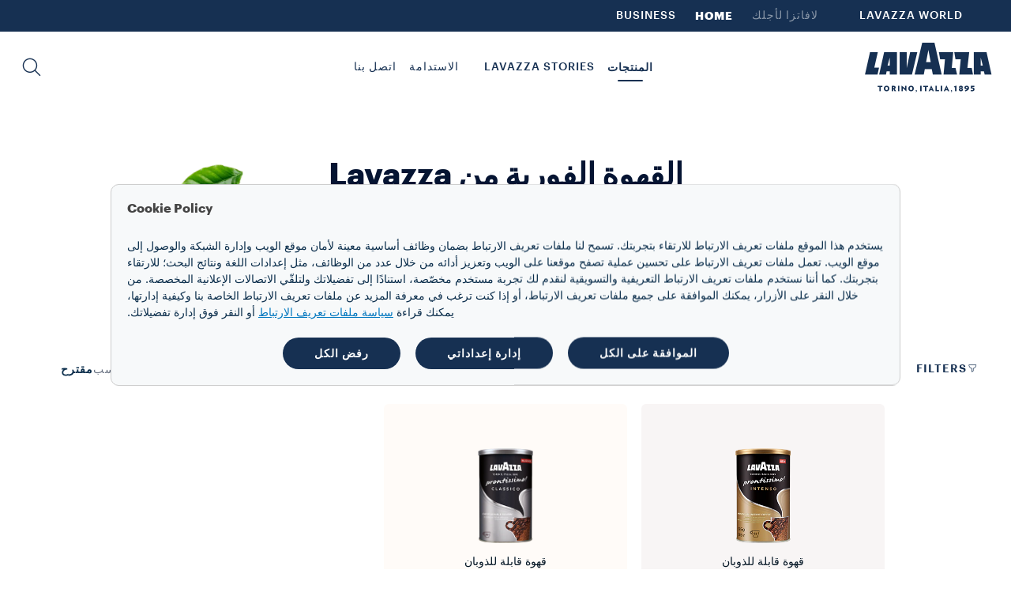

--- FILE ---
content_type: text/html;charset=utf-8
request_url: https://www.lavazzamena.com/ar/%d8%a7%d9%84%d9%82%d9%87%d9%88%d8%a9-%d8%a7%d9%84%d9%81%d9%88%d8%b1%d9%8a%d8%a9
body_size: 14834
content:
<!DOCTYPE HTML>
<html lang="ar">
    <head>

    
    <meta charset="UTF-8"/>
    <title>Prontissimo! - القهوة الفورية | Lavazza</title>
    <link rel="apple-touch-icon" sizes="144x144" href="/etc.clientlibs/settings/wcm/designs/lavazza/clientlibs/aem-dependencies/resources/assets/img/favicons/apple-touch-icon.png"/>
    <link rel="icon" type="image/png" href="/etc.clientlibs/settings/wcm/designs/lavazza/clientlibs/aem-dependencies/resources/assets/img/favicons/favicon-32x32.png" sizes="32x32"/>
    <link rel="icon" type="image/png" href="/etc.clientlibs/settings/wcm/designs/lavazza/clientlibs/aem-dependencies/resources/assets/img/favicons/favicon-16x16.png" sizes="16x16"/>

    <link rel="manifest" href="/etc.clientlibs/settings/wcm/designs/lavazza/clientlibs/aem-dependencies/resources/assets/img/favicons/manifest.json"/>
    <link rel="mask-icon" href="/etc.clientlibs/settings/wcm/designs/lavazza/clientlibs/aem-dependencies/resources/assets/img/favicons/safari-pinned-tab.svg" color="#5bbad5"/>
    
    <link rel="canonical" href="https://www.lavazzamena.com/ar/%D8%A7%D9%84%D9%82%D9%87%D9%88%D8%A9-%D8%A7%D9%84%D9%81%D9%88%D8%B1%D9%8A%D8%A9"/>
    
        
    
        
    
    <meta name="description" content="Prontissimo! القهوة الفورية سهلة الإعداد والمخصّصة لأولئك الذين لا يريدون التنازل عن المذاق المتميز. اكتشف أنواع القهوة الفورية لدينا الآن."/>
    <meta name="template" content="page-product-list"/>
    <meta name="format-detection" content="telephone=no"/>
    <meta name="viewport" content="width=device-width, initial-scale=1"/>
    
    

<script src="//tags.tiqcdn.com/utag/lavazza/athena/prod/utag.sync.js"></script>







<script type="text/javascript">

var utag_data=new Object();
utag_data["store_country"] = "mena_ar";
utag_data["page_section"] = "coffee";
utag_data["page_type"] = "listing";
utag_data["page_subsection"] = "instant\u002Dcoffee";
utag_data["page_name"] = "mena_ar:coffee:instant\u002Dcoffee";
utag_data["url"] = "\/content\/lavazza\u002Dathena\/mena\/ar\/%d8%a7%d9%84%d9%82%d9%87%d9%88%d8%a9\u002D%d8%a7%d9%84%d9%81%d9%88%d8%b1%d9%8a%d8%a9.html";
utag_data["powerbrand"] = "";
</script>

    

    
    
<link rel="stylesheet" href="/etc.clientlibs/lavazza-athena/clientlibs/clientlib-base.min.CLIHASHe3c3c857af2a2708fa8e10cb57d796c4.css" type="text/css">









    
    
    

    

    
    
    
<link rel="stylesheet" href="/etc.clientlibs/lavazza-athena/clientlibs/clientlib-site-psiCss.min.CLIHASHa2427ed08aa02b7c5c410bc7711a4a3a.css" type="text/css">



    

    
    
    <script type="text/javascript">
        (function(c,l,a,r,i,t,y){
            c[a]=c[a]||function(){(c[a].q=c[a].q||[]).push(arguments)};
            t=l.createElement(r);t.async=1;t.src="https://www.clarity.ms/tag/"+i;
            y=l.getElementsByTagName(r)[0];y.parentNode.insertBefore(t,y);
        })(window, document, "clarity", "script", "v7gutg3uzq");
    </script>
    
    
    
    

    
    
    
    
    
    
    
    

    
    <script type="application/ld+json">
        {"@context":"https://schema.org","@type":"WebPage","isPartOf":{"@type":"WebSite","url":"https://www.lavazzamena.com","name":"Lavazza"},"name":"Prontissimo! - القهوة الفورية | Lavazza","url":"https://www.lavazzamena.com/ar/%D8%A7%D9%84%D9%82%D9%87%D9%88%D8%A9-%D8%A7%D9%84%D9%81%D9%88%D8%B1%D9%8A%D8%A9"}
    </script>
    
    
    
    

    <script type="text/javascript">
        PC_ENABLE_SHIPPING_COST = 'false';
        PC_SHIPPING_COST_LABEL = '';
        PC_SHIPPING_COST_LINK = '';
    </script>
    
    <!--
        this script will be included for the new loyalty embedded component only if this country is enabled for the new loyalty
        and if the current template needs the third party script
    -->
    
    

    <!-- injecting chatbot variables -->
    

</head>
    
    
    
    
    
    
    
    
    
    
    
        <body id="page-body" class="productListPage page basicpage lvz-dark-mode" data-is-business="false" data-translations="/content/lavazza-athena/mena/ar.model.json" data-gigya="/content/lavazza-athena/mena.model.json" data-auth-redirect="true" data-country="CHE" data-enabled-gigya="true" data-gigyaexturl='<script type="text/javascript" src="/etc.clientlibs/lavazza-athena/clientlibs/clientlib-site-gigyaExt.min.js"></script>
' data-geotargetingmodal-disabled="false" data-site-type="FULL" data-language-page-path="/content/lavazza-athena/mena/ar" data-psi-css-url="&lt;link rel=&#34;stylesheet&#34; href=&#34;/etc.clientlibs/lavazza-athena/clientlibs/clientlib-site.min.css&#34; type=&#34;text/css&#34;>
" dir="rtl">
        <div class="lvz-skiplink-container d-none">
    <a href="#skiplink-target" class="lvz-skiplink"></a>
</div>
        

<!--  TealiumIQ utag body production asynchronous script -->

<script type="text/javascript">

    (function(a, b, c, d) {
        

        a = "\/\/tags.tiqcdn.com\/utag\/lavazza\/athena\/prod\/utag.js";

        b = document;
        c = 'script';
        d = b.createElement(c);
        d.src = a;
        d.type = 'text/java' + c;
        d.async = true;

        a = b.getElementsByTagName(c)[0];
        a.parentNode.insertBefore(d, a);

    })();

</script>
            
            
                



                <div class="responsivegrid aem-GridColumn aem-GridColumn--default--12">

    
    <div id="container-82acb3cfeb" class="cmp-container">
        


<div class="aem-Grid aem-Grid--12 aem-Grid--default--12 ">
    
    <div class="experiencefragment aem-GridColumn aem-GridColumn--default--12">
<div id="experiencefragment-a8738eb353" class="cmp-experiencefragment cmp-experiencefragment--header">

    



<div class="xf-content-height">
    


<div class="aem-Grid aem-Grid--12 aem-Grid--default--12 ">
    
    <div class="header aem-GridColumn aem-GridColumn--default--12">




    
        
            
                <header class="lvz-header">
                    <div data-component="AssistedServiceMode"></div>
                    
                    <section class="lvz-header__head d-none d-lg-block">
                        <div class="container">
                            <div class="row">
                                <div class="col d-flex">
                                    <ul class="lvz-header__handside lvz-header__handside--left">
                                        
                                        <li class="nav-item "><a data-analytics="link_click=pre-head:LAVAZZA WORLD" target="_self" href="/ar/lavazza-world" class="nav-link">LAVAZZA WORLD</a></li>
                                    </ul>
                                    <ul class="lvz-header__handside lvz-header__handside--right">
                                        <li class="nav-item"><span class="nav-text lvz-opacity-half">لافاتزا لأجلك</span></li>
                                        
                                            
                                            <li class="nav-item  active" aria-current="page">
                                                <a data-analytics="link_click=pre-head:HOME" target="_self" class="nav-link" href="/ar">HOME</a></li>
                                        
                                            
                                            <li class="nav-item  ">
                                                <a data-analytics="link_click=pre-head:BUSINESS" target="_self" class="nav-link" href="/ar/business">BUSINESS</a></li>
                                        
                                    </ul>
                                </div>
                            </div>
                        </div>
                    </section>
                    <div><div>
    <div data-component="Search" data-prop-translations="/content/experience-fragments/lavazza-athena/mena/ar/site/header/master/jcr:content/root/header.model.json" data-props='{"minLength":"3",
                                                  "resultSize": "10",
                                                  "isB2B": "false",
                                                  "suggestUrl":"/content/lavazza-athena/mena/ar/instant-coffee.searchlavazza.suggests.json/content/experience-fragments/lavazza-athena/mena/ar/site/header/master",
                                                  "spellcheckUrl":"/content/lavazza-athena/mena/ar/instant-coffee.searchlavazza.spellcheck.json/content/experience-fragments/lavazza-athena/mena/ar/site/header/master",
                                                  "subsAndPromo":"/content/lavazza-athena/mena/ar/instant-coffee.searchlavazza.snp.json/content/experience-fragments/lavazza-athena/mena/ar/site/header/master",
                                                  "stories":"/content/lavazza-athena/mena/ar/instant-coffee.searchlavazza.stories.json/content/experience-fragments/lavazza-athena/mena/ar/site/header/master",
                                                  "searchUrl":"/content/lavazza-athena/mena/ar/instant-coffee.searchlavazza.results.json/content/experience-fragments/lavazza-athena/mena/ar/site/header/master",
                                                  "suggestions":["Voicy","A Modo Mio","Qualità Rossa"]}'></div>


</div>
</div>
                    <section class="lvz-header__content">
                        <div class="container">
                            <div data-component="ToasterContainer" data-props='{
                    &quot;containerId&quot;:&quot;add-to-cart&quot;,
                    &quot;modifierClass&quot;: &quot;lvz-toaster-container--add-to-cart&quot;
                    }'></div>
                            <div class="row">
                                <div class="col position-static">
                                    <nav class="lvz-nav navbar navbar-expand-lg">
                                        <div class="lvz-logo">
                                            
                                            <a href="/ar" aria-label="Lavazza, Torino, Italia, 1895">
                                                <i class="icon-logo-torino"></i>
                                                <i class="icon-logo"></i>
                                            </a>
                                        </div>
                                        <ul class="lvz-nav__service lvz-nav__service--mob">
                                            <li class="nav-item">
                                                <a role="button" class="nav-link lvz-nav__search" href="#">
                                                    <i class="icon-lens" role="presentation"></i>
                                                </a>
                                            </li>
                                            <li class="nav-item">
                                                
                                                
                                            </li>

                                            

                                            
                                        </ul>
                                        <button class="navbar-toggler" type="button" data-toggle="collapse" data-target="#lvz-nav__collapse" aria-controls="lvz-nav__collapse" aria-expanded="false" aria-label="Toggle navigation">
                                <span class="navbar-toggler-icon">
                                    <i class="icon-menu"></i>
                                </span>
                                        </button>
                                        <div id="lvz-nav__collapse" class="collapse navbar-collapse" role="navigation">
                                            <div class="lvz-menu-icon-wrapper">
                                                <div class="lvz-logo">
                                                    
                                                        <a href="/ar" aria-label="Lavazza, Torino, Italia, 1895">
                                                            <i class="icon-logo-torino"></i>
                                                            <i class="icon-logo"></i>
                                                        </a>
                                                    
                                                </div>
                                                <div class="nav-item-container">
                                                    <ul class="nav-item-wrapper">
                                                        <li class="nav-item">
                                                            <a role="button" class="nav-link lvz-nav__search" href="#">
                                                                <i class="icon-lens" role="presentation"></i>
                                                            </a>
                                                        </li>
                                                        <li class="nav-item">
                                                            
                                                                
                                                            
                                                        </li>
                                                        
                                                    </ul>
                                                    <button class="lvz-nav__collapse-close" data-toggle="collapse" data-target="#lvz-nav__collapse" aria-controls="lvz-nav__collapse" aria-expanded="true" aria-label="Toggle navigation">
                                                        <i class="icon-close"></i>
                                                    </button>
                                                    <span class="empty-container"></span>
                                                </div>
                                            </div>
                                            <button class="lvz-nav__collapse-close" data-toggle="collapse" data-target="#lvz-nav__collapse" aria-controls="lvz-nav__collapse" aria-expanded="true" aria-label="Toggle navigation">
                                                <i class="icon-close"></i>
                                            </button>
                                            <ul id="open-drawer-mobile-icons-list" class="lvz-nav__mobile">
                                                
                                                
                                                    <li class="nav-item"><span class="nav-text">لافاتزا لأجلك</span></li>
                                                    
                                                        
                                                        <li class="nav-item float-left  active"><a target="_self" tabindex="0" class="nav-link" href="/ar">HOME</a></li>
                                                    
                                                        
                                                        <li class="nav-item float-left  "><a target="_self" tabindex="0" class="nav-link" href="/ar/business">BUSINESS</a></li>
                                                    
                                                
                                            </ul>
                                            <ul class="lvz-nav__main">
                                                <li class="nav-item dropdown">

                                                    <a data-analytics="link_click=menu:المنتجات" id="المنتجات" class="nav-link link-megamenu selected" tabindex="0" role="button" aria-expanded="false" aria-controls="المنتجات-first-level">المنتجات</a>
                                                    
                                                    
                                                    
                                                </li>
                                                <li class="nav-item dropdown">
                                                    <a data-analytics="link_click=menu:LAVAZZA STORIES" id="LAVAZZA_STORIES" class="nav-link link-megamenu " tabindex="0" role="button" aria-expanded="false" aria-controls="LAVAZZA_STORIES-first-level">LAVAZZA STORIES</a>
                                                    
                                                    
                                                    
                                                </li>
                                                <li class="nav-item dropdown">
                                                    
                                                    
                                                    
                                                    <a data-analytics="link_click=menu:الاستدامة" href="/ar/blend-for-better" target="_self" class="nav-link " tabindex="0" role="link">الاستدامة</a>
                                                </li>
                                                <li class="nav-item dropdown">
                                                    
                                                    
                                                    
                                                    <a data-analytics="link_click=menu:اتصل بنا" href="/ar/%D8%A7%D8%AA%D8%B5%D9%84-%D8%A8%D9%86%D8%A7" target="_self" class="nav-link " tabindex="0" role="link">اتصل بنا</a>
                                                </li>
                                            </ul>
                                            <ul class="lvz-nav__service">
                                                
                                                <li class="nav-item">
                                                    <a role="button" class="nav-link lvz-nav__search" data-analytics="link_click=menu:بحث" href="#">
                                                        <i class="icon-lens" role="presentation"></i>
                                                        <span>بحث</span>
                                                    </a>
                                                </li>
                                                <li class="nav-item">
                                                    
                                                    
                                                </li>
                                                
                                            </ul>
                                            <ul class="lvz-nav__mobile ">
                                                <li class="text-center">
                                                    <div class="gy-show-if-logged-in">
                                                        <button class="lvz-button lvz-button--outline lvz-button--invert lvz-nav__account-btn lvz-btn-logout"></button>
                                                    </div>
                                                    
                                                </li>
                                                
                                                    
                                                    <li class="nav-item "><a target="_self" class="nav-link" href="/ar/lavazza-world">LAVAZZA WORLD</a>
                                                    </li>
                                                
                                            </ul>
                                        </div>
                                    </nav>
                                </div>
                            </div>
                        </div>
                    </section>
                    <div class="lvz-megamenu ">
                        <div class="megamenu-desktop">
                            
	<div id="المنتجات-first-level" role="menu" class="dropdown-menu lvz-megamenu__first-level" data-layout-type="layout-one" data-megamenu="المنتجات">
		<div class="container">
			<div class="row w-100">
			<div class="dropdown-menu__close">
                                <button class="dropdown-menu__close__button">
                                    <i class="icon-close"></i>
                                </button>
             </div>
				<div class="col-sm-12 col-md-3">
					<ul class="nav collection">
						<li class="nav-item"><a data-analytics="link_click=menu|المنتجات:COLLECTIONS" class="nav-link" style="pointer-events: none;">COLLECTIONS</a></li>
						
	
						<li class="nav-item"><a data-analytics="link_click=menu|المنتجات:Espresso" target="_self" class="nav-link" href="/ar/espresso-collection">Espresso</a></li>
						
	
						<li class="nav-item"><a data-analytics="link_click=menu|المنتجات:Tierra" target="_self" class="nav-link" href="/ar/tierra-collection">Tierra</a></li>
						
	
						<li class="nav-item"><a data-analytics="link_click=menu|المنتجات:Qualità Oro" target="_self" class="nav-link" href="/ar/qualita-oro-collection">Qualità Oro</a></li>
						
	
						<li class="nav-item"><a data-analytics="link_click=menu|المنتجات:Qualità Rossa" target="_self" class="nav-link" href="/ar/qualita-rossa-collection">Qualità Rossa</a></li>
						
	
						<li class="nav-item"><a data-analytics="link_click=menu|المنتجات:Crema e Gusto" target="_self" class="nav-link" href="/ar/crema-e-gusto-collection">Crema e Gusto</a></li>
						
	
						<li class="nav-item"><a data-analytics="link_click=menu|المنتجات:كبسولات لافاتزا متوافقة مع ماكينات Nespresso* Original" target="_self" class="nav-link" href="/ar/nespresso-compatible-collection">كبسولات لافاتزا متوافقة مع ماكينات Nespresso* Original</a></li>
						
	
	
					</ul>
				</div>
				<div class="col-sm-12 col-md-3">
					<a data-analytics="link_click=menu|المنتجات:القهوة" href="/ar/%D8%A7%D9%84%D9%82%D9%87%D9%88%D8%A9">
					<span class="dropdown-menu__column-head">القهوة</span>
					</a>
					<ul class="nav ">
						
						<li class="nav-item"><a data-analytics="link_click=menu|المنتجات:حبوب القهوة" target="_self" class="nav-link" href="/ar/%D8%AD%D8%A8%D9%88%D8%A8-%D8%A7%D9%84%D9%82%D9%87%D9%88%D8%A9">حبوب القهوة</a></li>
	
						
						<li class="nav-item"><a data-analytics="link_click=menu|المنتجات:مطحونة" target="_self" class="nav-link" href="/ar/%D8%A7%D9%84%D9%82%D9%87%D9%88%D8%A9-%D8%A7%D9%84%D9%85%D8%AD%D9%85%D9%91%D8%B5%D8%A9-%D9%88%D8%A7%D9%84%D9%85%D8%B7%D8%AD%D9%88%D9%86%D8%A9">مطحونة</a></li>
	
						
						<li class="nav-item"><a data-analytics="link_click=menu|المنتجات:كبسولات وأكياس" target="_self" class="nav-link" href="/ar/%D9%83%D8%A8%D8%B3%D9%88%D9%84%D8%A7%D8%AA-%D8%A7%D9%84%D9%82%D9%87%D9%88%D8%A9">كبسولات وأكياس</a></li>
	
						
	
						<li class="nav-item">
							<ul>
								<li><a data-analytics="link_click=menu|المنتجات:كبسولات لافاتزا متوافقة مع ماكينات Nespresso* Original" target="_self" class="nav-link" href="/ar/%D9%83%D8%A8%D8%B3%D9%88%D9%84%D8%A7%D8%AA-%D8%A7%D9%84%D9%82%D9%87%D9%88%D8%A9/nespresso-%D8%A9%D9%86%D9%8A%D9%83%D8%A7%D9%85-%D8%B9%D9%85-%D8%A9%D9%82%D9%81%D8%A7%D9%88%D8%AA%D9%85%D9%84%D8%A7-%D8%AA%D8%A7%D9%84%D9%88%D8%B3%D8%A8%D9%83%D9%84%D8%A7">كبسولات لافاتزا متوافقة مع ماكينات Nespresso* Original</a></li>
	
							</ul>
						</li>
						
						<li class="nav-item"><a data-analytics="link_click=menu|المنتجات:فورية" target="_self" class="nav-link" href="/ar/%D8%A7%D9%84%D9%82%D9%87%D9%88%D8%A9-%D8%A7%D9%84%D9%81%D9%88%D8%B1%D9%8A%D8%A9">فورية</a></li>
	
						
	
						
						
					</ul>
				</div>
				<div class="col-sm-12 col-md-3">
					<a data-analytics="link_click=menu|المنتجات:آلات وماكينات قهوة" href="/ar/%D9%85%D8%A7%D9%83%D9%8A%D9%86%D8%A7%D8%AA-%D9%88%D8%A3%D8%AF%D9%88%D8%A7%D8%AA-%D8%A5%D8%B9%D8%AF%D8%A7%D8%AF-%D8%A7%D9%84%D9%82%D9%87%D9%88%D8%A9">
					<span class="dropdown-menu__column-head">آلات وماكينات قهوة</span>
					</a>
					<ul class="nav ">
						
						<li class="nav-item"><a data-analytics="link_click=menu|المنتجات:ماكينات إعداد القهوة" target="_self" class="nav-link" href="/ar/%D9%85%D8%A7%D9%83%D9%8A%D9%86%D8%A7%D8%AA-%D8%A5%D8%B9%D8%AF%D8%A7%D8%AF-%D8%A7%D9%84%D9%82%D9%87%D9%88%D8%A9">ماكينات إعداد القهوة</a></li>
	
						
	
						
						<li class="nav-item">
							
						</li>
					</ul>
					<div class="spacer"></div>
					
				</div>
				<div class="col-sm-12 col-md-3">
					<a data-analytics="link_click=menu|المنتجات:الملحقات" href="/ar/%D8%A7%D9%84%D9%85%D9%84%D8%AD%D9%82%D8%A7%D8%AA">
					
					 <span class="dropdown-menu__column-head">الملحقات</span>
					</a>
					<ul class="nav ">
						<li class="nav-item"><a data-analytics="link_click=menu|المنتجات:أدوات خفق الحليب" target="_self" class="nav-link" href="/ar/%D8%A3%D8%AF%D9%88%D8%A7%D8%AA-%D8%AE%D9%81%D9%82-%D8%A7%D9%84%D8%AD%D9%84%D9%8A%D8%A8">أدوات خفق الحليب</a></li>
	
					
						<li class="nav-item"><a data-analytics="link_click=menu|المنتجات:الأقداح" target="_self" class="nav-link" href="/ar/%D8%A7%D9%84%D8%A3%D9%82%D8%AF%D8%A7%D8%AD">الأقداح</a></li>
	
					
						<li class="nav-item"><a data-analytics="link_click=menu|المنتجات:أكواب ومعالق" target="_self" class="nav-link" href="/ar/%D9%85%D9%84%D8%A7%D8%B9%D9%82-%D8%A7%D9%84%D9%81%D9%86%D8%A7%D8%AC%D9%8A%D9%86">أكواب ومعالق</a></li>
	
					</ul>
					<div class="spacer"></div>
					
				</div>

					<div class="col-sm-12 col-md-12 lvz-disclaimer-desktop--one">
						<span><em>*لافاتزا غير تابعة لشركة Nespresso، ولا تتلقّى منها خدمات ترويج أو رعاية.</em></span>
					</div>

				

			</div>
		</div>
	</div>


                            

                            
                            
                            
	<div id="LAVAZZA_STORIES-first-level" role="menu" class="dropdown-menu lvz-megamenu__first-level" data-layout-type="layout-two" data-megamenu="LAVAZZA_STORIES">
		<div class="container">
			<div class="row w-100">
			<div class="dropdown-menu__close">
                                <button class="dropdown-menu__close__button">
                                    <i class="icon-close"></i>
                                </button>
             </div>
				
				


				<div class="col-sm-4 col-md-6">
					
					
					
						
						

							<div class="dropdown-menu__subscription">
								
								
								<div class="lvz-link-card">
									<div data-analytics="link_click=menu|LAVAZZA STORIES:Blend for better : الاستدامة:/content/lavazza-athena/mena/ar/blend-for-better" class="lvz-link-url">
										<div class="dropdown-menu__title">
											<a href="/ar/blend-for-better" role="button" tabindex="0"><span>Blend for better : الاستدامة</span></a>
										</div>
										
									</div>
								</div>
							</div>
						

							<div class="dropdown-menu__subscription">
								
								
								<div class="lvz-link-card">
									<div data-analytics="link_click=menu|LAVAZZA STORIES:Coffee Hacks:/content/lavazza-athena/mena/ar/coffee-secrets" class="lvz-link-url">
										<div class="dropdown-menu__title">
											<a href="/ar/coffee-hacks" role="button" tabindex="0"><span>Coffee Hacks</span></a>
										</div>
										
									</div>
								</div>
							</div>
						

							<div class="dropdown-menu__subscription">
								
								
								<div class="lvz-link-card">
									<div data-analytics="link_click=menu|LAVAZZA STORIES:تقويم لافاتزا:/content/lavazza-athena/mena/ar/calendar" class="lvz-link-url">
										<div class="dropdown-menu__title">
											<a href="/ar/%D8%A7%D9%84%D8%AA%D9%82%D9%88%D9%8A%D9%85" role="button" tabindex="0"><span>تقويم لافاتزا</span></a>
										</div>
										
									</div>
								</div>
							</div>
						

							<div class="dropdown-menu__subscription">
								
								
								<div class="lvz-link-card">
									<div data-analytics="link_click=menu|LAVAZZA STORIES:Top Gastronomy:/content/lavazza-athena/mena/ar/top-gastronomy" class="lvz-link-url">
										<div class="dropdown-menu__title">
											<a href="/ar/%D8%A8%D8%B1%D9%86%D8%A7%D9%85%D8%AC-top-gastronomy" role="button" tabindex="0"><span>Top Gastronomy</span></a>
										</div>
										
									</div>
								</div>
							</div>
						

							<div class="dropdown-menu__subscription">
								
								
								<div class="lvz-link-card">
									<div data-analytics="link_click=menu|LAVAZZA STORIES:Sport &amp; Events:/content/lavazza-athena/mena/ar/sport" class="lvz-link-url">
										<div class="dropdown-menu__title">
											<a href="/ar/sport" role="button" tabindex="0"><span>Sport &amp; Events</span></a>
										</div>
										
									</div>
								</div>
							</div>
						

							<div class="dropdown-menu__subscription">
								
								
								<div class="lvz-link-card">
									<div data-analytics="link_click=menu|LAVAZZA STORIES:تجربة المتاجر:/content/lavazza-athena/mena/ar/stores-experience" class="lvz-link-url">
										<div class="dropdown-menu__title">
											<a href="/ar/stores-experience" role="button" tabindex="0"><span>تجربة المتاجر</span></a>
										</div>
										
									</div>
								</div>
							</div>
						

							<div class="dropdown-menu__subscription">
								
								
								<div class="lvz-link-card">
									<div data-analytics="link_click=menu|LAVAZZA STORIES:Other than coffee:/content/lavazza-athena/mena/ar/other-than-coffee" class="lvz-link-url">
										<div class="dropdown-menu__title">
											<a href="/ar/beyond-coffee" role="button" tabindex="0"><span>Other than coffee</span></a>
										</div>
										
									</div>
								</div>
							</div>
						
						
						
					
				</div>
				
					<div class="lvz-menu-wrapper">
						<div>
							<div class="lvz-menu-container__small">
								<div class="lvz-menu-container-image__small">
									
									<a class="lvz-link-card" href="/ar/blend-for-better" target="_self">
										<div data-analytics="link_click=menu|LAVAZZA STORIES:Blend for better : الاستدامة:/content/lavazza-athena/mena/ar/blend-for-better">
											<img class="lvz-menu-image-desktop" src="/content/dam/lavazza-athena/language-masters/header-menu/menu-revamp/mena/lavazza-stories/d-menu-small-blend-for-better.jpg" alt="image"/>
										</div>
										<div class="lvz-menu-container-content__small">
											<div class="lvz-menu-title">
												<span>Blend for better : الاستدامة</span>
											</div>
											<div class="lvz-menu-description">
												<span>رحلة لافاتزا نحو الاستدامة</span>
											</div>
										</div>
									</a>
								</div>
							</div>
						
							<div class="lvz-menu-container__small">
								<div class="lvz-menu-container-image__small">
									
									<a class="lvz-link-card" href="/ar/coffee-hacks/%D9%88%D8%B5%D9%81%D8%A9-%D8%A7%D9%84%D9%82%D9%87%D9%88%D8%A9-%D8%A8%D8%A7%D9%84%D9%85%D9%83%D8%A8%D8%B3-%D8%A7%D9%84%D9%85%D9%8F%D8%AD%D8%B6%D8%B1%D8%A9-%D8%A8%D8%A7%D9%84%D8%B6%D8%BA%D8%B7%D8%8C-%D8%B9%D9%84%D9%89-%D8%A7%D9%84%D8%B7%D8%B1%D9%8A%D9%82%D8%A9-%D8%A7%D9%84%D9%81%D8%B1%D9%86%D8%B3%D9%8A%D8%A9" target="_self">
										<div data-analytics="link_click=menu|LAVAZZA STORIES:Coffee Secrets:/content/lavazza-athena/mena/ar/coffee-secrets/plunger-or-french-press-recipe">
											<img class="lvz-menu-image-desktop" src="/content/dam/lavazza-athena/language-masters/header-menu/menu-revamp/mena/lavazza-stories/d-menu-small-coffee-secret.jpg" alt="image"/>
										</div>
										<div class="lvz-menu-container-content__small">
											<div class="lvz-menu-title">
												<span>Coffee Secrets</span>
											</div>
											<div class="lvz-menu-description">
												<span>قهوة مُحضرة بالضغط، على الطريقة الفرنسية</span>
											</div>
										</div>
									</a>
								</div>
							</div>
						</div>
						<div>
							<div class="lvz-menu-container__small">
								<div class="lvz-menu-container-image__small">
									
									<a class="lvz-link-card" href="/ar/%D8%A8%D8%B1%D9%86%D8%A7%D9%85%D8%AC-top-gastronomy/%D8%AF%D8%A7%D9%81%D9%8A%D8%AF-%D8%A3%D9%88%D9%84%D8%AF%D8%A7%D9%86%D9%8A" target="_self">
										<div data-analytics="link_click=menu|LAVAZZA STORIES:Top Gastronomy:/content/lavazza-athena/mena/ar/top-gastronomy/davide-oldani">
											<img class="lvz-menu-image-desktop" src="/content/dam/lavazza-athena/language-masters/header-menu/menu-revamp/mena/lavazza-stories/d-menu-small-top-gastronomy.jpg" alt="image"/>
										</div>

										<div class="lvz-menu-container-content__small">
											<div class="lvz-menu-title">
												<span>Top Gastronomy</span>
											</div>
											<div class="lvz-menu-description">
												<span>Davide Oldani</span>
											</div>
										</div>
									</a>
								</div>
							</div>
						</div>
					</div>
				
			</div>
			<div class="col-sm-12 col-md-12 lvz-disclaimer-desktop--two">
				<span> </span>
			</div>

			
		</div>
	</div>



                            

                            

                            

                            

                            
                            
                        </div>
                        <div class="megamenu-mobile">
                            <div class="lvz-nav-mobile__back">
                                <span class="icon-arrow-left"></span>
                                <span class="lvz-nav-mobile__back__cta all" data-step="1">Back</span>
                                <span class="lvz-nav-mobile__back__cta nav-section" data-step="2"></span>
                            </div>
                            
    <div class="lvz-nav-mobile__content" data-section-nav-mobile="المنتجات">
        
        
        
        
        

        <div class="lvz-nav-mobile__content__section">
            <div class="lvz-nav-mobile__content__section--title">المنتجات</div>

            <div class="lvz-nav-mobile__content__section--item" data-section-products="القهوة">القهوة</div>
            <div class="lvz-nav-mobile__content__section--item" data-section-products="آلات_وماكينات_قهوة">آلات وماكينات قهوة</div>
            <div class="lvz-nav-mobile__content__section--item" data-section-products="الملحقات">الملحقات</div>
            

            <div class="divider margin--25"></div>
            
            <div class="lvz-nav-mobile__content__section--item" data-section-products="COLLECTIONS">COLLECTIONS</div>
            
            
        </div>
        <div class="lvz-nav-mobile__content__container">
        
            <div data-section-products-container="القهوة">
                <ul class="nav">
                    <li class="nav-item --title">
                        <a data-analytics="link_click=menu|المنتجات:القهوة" class="nav-link" href="/ar/%D8%A7%D9%84%D9%82%D9%87%D9%88%D8%A9" tabindex="0" role="button">
                            <h5>القهوة</h5>
                        </a>
                    </li>
                    
                        <li data-analytics="link_click=menu|المنتجات:حبوب القهوة" class="nav-item"><a target="_self" class="nav-link" href="/ar/%D8%AD%D8%A8%D9%88%D8%A8-%D8%A7%D9%84%D9%82%D9%87%D9%88%D8%A9" tabindex="0">حبوب القهوة</a></li>
                    
                        <li data-analytics="link_click=menu|المنتجات:مطحونة" class="nav-item"><a target="_self" class="nav-link" href="/ar/%D8%A7%D9%84%D9%82%D9%87%D9%88%D8%A9-%D8%A7%D9%84%D9%85%D8%AD%D9%85%D9%91%D8%B5%D8%A9-%D9%88%D8%A7%D9%84%D9%85%D8%B7%D8%AD%D9%88%D9%86%D8%A9" tabindex="0">مطحونة</a></li>
                    
                        <li data-analytics="link_click=menu|المنتجات:كبسولات وأكياس" class="nav-item"><a target="_self" class="nav-link" href="/ar/%D9%83%D8%A8%D8%B3%D9%88%D9%84%D8%A7%D8%AA-%D8%A7%D9%84%D9%82%D9%87%D9%88%D8%A9" tabindex="0">كبسولات وأكياس</a></li>
                    


                    <li class="nav-item">
                        <ul>
                            <li><a data-analytics="link_click=menu|المنتجات:كبسولات لافاتزا متوافقة مع ماكينات Nespresso* Original" target="_self" href="/ar/%D9%83%D8%A8%D8%B3%D9%88%D9%84%D8%A7%D8%AA-%D8%A7%D9%84%D9%82%D9%87%D9%88%D8%A9/nespresso-%D8%A9%D9%86%D9%8A%D9%83%D8%A7%D9%85-%D8%B9%D9%85-%D8%A9%D9%82%D9%81%D8%A7%D9%88%D8%AA%D9%85%D9%84%D8%A7-%D8%AA%D8%A7%D9%84%D9%88%D8%B3%D8%A8%D9%83%D9%84%D8%A7" class="nav-link" tabindex="0" role="button">كبسولات لافاتزا متوافقة مع ماكينات Nespresso* Original</a></li>

                        </ul>
                    </li>
                    
                        <li class="nav-item"><a data-analytics="link_click=menu|المنتجات:فورية" target="_self" class="nav-link" href="/ar/%D8%A7%D9%84%D9%82%D9%87%D9%88%D8%A9-%D8%A7%D9%84%D9%81%D9%88%D8%B1%D9%8A%D8%A9" tabindex="0" role="button">فورية</a></li>
                    


                    
                    
                </ul>
                <p class="lvz-disclaimer-mobile">
                    <em>*لافاتزا غير تابعة لشركة Nespresso، ولا تتلقّى منها خدمات ترويج أو رعاية.</em>
                </p>

                
            </div>
            <div data-section-products-container="آلات_وماكينات_قهوة">
                <ul class="nav ">
                    <li class="nav-item --title">
                        <a data-analytics="link_click=menu|المنتجات:آلات وماكينات قهوة" class="nav-link" href="/ar/%D9%85%D8%A7%D9%83%D9%8A%D9%86%D8%A7%D8%AA-%D9%88%D8%A3%D8%AF%D9%88%D8%A7%D8%AA-%D8%A5%D8%B9%D8%AF%D8%A7%D8%AF-%D8%A7%D9%84%D9%82%D9%87%D9%88%D8%A9" tabindex="0" role="button">
                            <h5>آلات وماكينات قهوة</h5>
                        </a>
                    </li>
                    
                        <li class="nav-item"><a data-analytics="link_click=menu|المنتجات:ماكينات إعداد القهوة" target="_self" href="/ar/%D9%85%D8%A7%D9%83%D9%8A%D9%86%D8%A7%D8%AA-%D8%A5%D8%B9%D8%AF%D8%A7%D8%AF-%D8%A7%D9%84%D9%82%D9%87%D9%88%D8%A9" class="nav-link" tabindex="0" role="button">ماكينات إعداد القهوة</a></li>
                    

                    
                    <li class="nav-item">
                        
                    </li>
                </ul>
            </div>
            
            <div data-section-products-container="الملحقات">
                <ul class="nav ">
                    <li class="nav-item --title">
                        <a data-analytics="link_click=menu|المنتجات:الملحقات" class="nav-link" href="/ar/%D8%A7%D9%84%D9%85%D9%84%D8%AD%D9%82%D8%A7%D8%AA" tabindex="0" role="button">
                            <h5>الملحقات</h5>
                        </a>
                    </li>
                    
                        <li class="nav-item"><a data-analytics="link_click=menu|المنتجات:أدوات خفق الحليب" target="_self" class="nav-link" href="/ar/%D8%A3%D8%AF%D9%88%D8%A7%D8%AA-%D8%AE%D9%81%D9%82-%D8%A7%D9%84%D8%AD%D9%84%D9%8A%D8%A8" tabindex="0" role="button">أدوات خفق الحليب</a></li>
                    
                        <li class="nav-item"><a data-analytics="link_click=menu|المنتجات:الأقداح" target="_self" class="nav-link" href="/ar/%D8%A7%D9%84%D8%A3%D9%82%D8%AF%D8%A7%D8%AD" tabindex="0" role="button">الأقداح</a></li>
                    
                        <li class="nav-item"><a data-analytics="link_click=menu|المنتجات:أكواب ومعالق" target="_self" class="nav-link" href="/ar/%D9%85%D9%84%D8%A7%D8%B9%D9%82-%D8%A7%D9%84%D9%81%D9%86%D8%A7%D8%AC%D9%8A%D9%86" tabindex="0" role="button">أكواب ومعالق</a></li>
                    


                </ul>
            </div>
            <div data-section-products-container="COLLECTIONS">
                <ul class="nav ">
                    <li class="nav-item --title">
                        <a data-analytics="link_click=menu|المنتجات:COLLECTIONS" class="nav-link" tabindex="0" role="button">
                            <h5>COLLECTIONS</h5>
                        </a>
                    </li>
                    
                        <li data-analytics="link_click=menu|المنتجات:Espresso" class="nav-item"><a target="_self" class="nav-link" href="/ar/espresso-collection" tabindex="0" role="button">Espresso</a></li>
                    
                        <li data-analytics="link_click=menu|المنتجات:Tierra" class="nav-item"><a target="_self" class="nav-link" href="/ar/tierra-collection" tabindex="0" role="button">Tierra</a></li>
                    
                        <li data-analytics="link_click=menu|المنتجات:Qualità Oro" class="nav-item"><a target="_self" class="nav-link" href="/ar/qualita-oro-collection" tabindex="0" role="button">Qualità Oro</a></li>
                    
                        <li data-analytics="link_click=menu|المنتجات:Qualità Rossa" class="nav-item"><a target="_self" class="nav-link" href="/ar/qualita-rossa-collection" tabindex="0" role="button">Qualità Rossa</a></li>
                    
                        <li data-analytics="link_click=menu|المنتجات:Crema e Gusto" class="nav-item"><a target="_self" class="nav-link" href="/ar/crema-e-gusto-collection" tabindex="0" role="button">Crema e Gusto</a></li>
                    
                        <li data-analytics="link_click=menu|المنتجات:كبسولات لافاتزا متوافقة مع ماكينات Nespresso* Original" class="nav-item"><a target="_self" class="nav-link" href="/ar/nespresso-compatible-collection" tabindex="0" role="button">كبسولات لافاتزا متوافقة مع ماكينات Nespresso* Original</a></li>
                    


                </ul>
            </div>
        </div>
    </div>

                            
                            
                            

                            
				 <div class="lvz-nav-mobile__content  " data-section-nav-mobile="LAVAZZA_STORIES">
                    <div class="lvz-nav-mobile__content__section">
                        <div class="lvz-nav-mobile__content__section--title">LAVAZZA STORIES</div>
                    </div>
                    <div class="lvz-nav-mobile__content__static">
						
						

						
						
                       	
						
							
							
								<div class="dropdown-menu__subscription more-margin">
									
									<div>
										<div class="dropdown-menu__title"><a class="nav-url" data-analytics="link_click=menu|LAVAZZA STORIES:Blend for better : الاستدامة" target="_self" href="/ar/blend-for-better" tabindex="0"><span>Blend for better : الاستدامة</span></a></div>
										
									</div>
								</div>


							
								<div class="dropdown-menu__subscription more-margin">
									
									<div>
										<div class="dropdown-menu__title"><a class="nav-url" data-analytics="link_click=menu|LAVAZZA STORIES:Coffee Hacks" target="_self" href="/ar/coffee-hacks" tabindex="0"><span>Coffee Hacks</span></a></div>
										
									</div>
								</div>


							
								<div class="dropdown-menu__subscription more-margin">
									
									<div>
										<div class="dropdown-menu__title"><a class="nav-url" data-analytics="link_click=menu|LAVAZZA STORIES:تقويم لافاتزا" target="_self" href="/ar/%D8%A7%D9%84%D8%AA%D9%82%D9%88%D9%8A%D9%85" tabindex="0"><span>تقويم لافاتزا</span></a></div>
										
									</div>
								</div>


							
								<div class="dropdown-menu__subscription more-margin">
									
									<div>
										<div class="dropdown-menu__title"><a class="nav-url" data-analytics="link_click=menu|LAVAZZA STORIES:Top Gastronomy" target="_self" href="/ar/%D8%A8%D8%B1%D9%86%D8%A7%D9%85%D8%AC-top-gastronomy" tabindex="0"><span>Top Gastronomy</span></a></div>
										
									</div>
								</div>


							
								<div class="dropdown-menu__subscription more-margin">
									
									<div>
										<div class="dropdown-menu__title"><a class="nav-url" data-analytics="link_click=menu|LAVAZZA STORIES:Sport &amp; Events" target="_self" href="/ar/sport" tabindex="0"><span>Sport &amp; Events</span></a></div>
										
									</div>
								</div>


							
								<div class="dropdown-menu__subscription more-margin">
									
									<div>
										<div class="dropdown-menu__title"><a class="nav-url" data-analytics="link_click=menu|LAVAZZA STORIES:تجربة المتاجر" target="_self" href="/ar/stores-experience" tabindex="0"><span>تجربة المتاجر</span></a></div>
										
									</div>
								</div>


							
								<div class="dropdown-menu__subscription more-margin">
									
									<div>
										<div class="dropdown-menu__title"><a class="nav-url" data-analytics="link_click=menu|LAVAZZA STORIES:Other than coffee" target="_self" href="/ar/beyond-coffee" tabindex="0"><span>Other than coffee</span></a></div>
										
									</div>
								</div>


							
							
							
							
								<div class="lvz-menu-wrapper mobile-layout-two">
									<div class="lvz-menu-wrapper-revamp-two">
										<div class="lvz-menu-container__small">
											<div class="lvz-menu-container-image__small">
												
												<a class="lvz-link-card" href="/ar/blend-for-better" target="_self">
													<div data-analytics="link_click=menu|LAVAZZA STORIES:Blend for better : الاستدامة:/content/lavazza-athena/mena/ar/blend-for-better" tabindex="0">
														<img class="lvz-menu-image-mobile" src="/content/dam/lavazza-athena/language-masters/header-menu/menu-revamp/mena/lavazza-stories/m-menu-blend-for-better.jpg" alt="image"/>
													</div>
													<div class="lvz-menu-container-content__small">
														<div class="lvz-menu-title">
															<span>Blend for better : الاستدامة</span>
														</div>
														<div class="lvz-menu-description">
															<span>رحلة لافاتزا نحو الاستدامة</span>
														</div>
													</div>
												</a>
											</div>
										</div>
									
										<div class="lvz-menu-container__small">
											<div class="lvz-menu-container-image__small">
												
												<a class="lvz-link-card" href="/ar/coffee-hacks/%D9%88%D8%B5%D9%81%D8%A9-%D8%A7%D9%84%D9%82%D9%87%D9%88%D8%A9-%D8%A8%D8%A7%D9%84%D9%85%D9%83%D8%A8%D8%B3-%D8%A7%D9%84%D9%85%D9%8F%D8%AD%D8%B6%D8%B1%D8%A9-%D8%A8%D8%A7%D9%84%D8%B6%D8%BA%D8%B7%D8%8C-%D8%B9%D9%84%D9%89-%D8%A7%D9%84%D8%B7%D8%B1%D9%8A%D9%82%D8%A9-%D8%A7%D9%84%D9%81%D8%B1%D9%86%D8%B3%D9%8A%D8%A9" target="_self">
													<div data-analytics="link_click=menu|LAVAZZA STORIES:Coffee Secrets:/content/lavazza-athena/mena/ar/coffee-secrets/plunger-or-french-press-recipe" tabindex="0">
														<img class="lvz-menu-image-mobile" src="/content/dam/lavazza-athena/language-masters/header-menu/menu-revamp/mena/lavazza-stories/m-menu-coffee-secret.jpg" alt="image"/>
													</div>
													<div class="lvz-menu-container-content__small">
														<div class="lvz-menu-title">
															<span>Coffee Secrets</span>
														</div>
														<div class="lvz-menu-description">
															<span>قهوة مُحضرة بالضغط، على الطريقة الفرنسية</span>
														</div>
													</div>
												</a>
											</div>
										</div>
									</div>
									<div class="lvz-menu-wrapper-revamp-two">
										<div class="lvz-menu-container__small">
											<div class="lvz-menu-container-image__small">
												
												<a class="lvz-link-card" href="/ar/%D8%A8%D8%B1%D9%86%D8%A7%D9%85%D8%AC-top-gastronomy/%D8%AF%D8%A7%D9%81%D9%8A%D8%AF-%D8%A3%D9%88%D9%84%D8%AF%D8%A7%D9%86%D9%8A" target="_self">
													<div data-analytics="link_click=menu|LAVAZZA STORIES:Top Gastronomy:/content/lavazza-athena/mena/ar/top-gastronomy/davide-oldani" tabindex="0">
														<img class="lvz-menu-image-mobile" src="/content/dam/lavazza-athena/language-masters/header-menu/menu-revamp/mena/lavazza-stories/m-menu-top-gastronomy.jpg" alt="image"/>
													</div>

													<div class="lvz-menu-container-content__small">
														<div class="lvz-menu-title">
															<span>Top Gastronomy</span>
														</div>
														<div class="lvz-menu-description">
															<span>Davide Oldani</span>
														</div>
													</div>
												</a>
											</div>
										</div>
									</div>
								</div>
							
						

						<div class="lvz-disclaimer-mobile">
							 
						</div>

						
                    </div>
                </div>

                            
                            
                            
                            
                            
                            
                        </div>
                    </div>
                    <div data-component="MiniCart" data-prop-translations="/content/experience-fragments/lavazza-athena/mena/ar/site/header/master/jcr:content/root/header.model.json"></div>
                    <div class="lvz-card lvz-header__popup lvz-header__popup--account" id="lvz-popup-account">
    <p class="lvz-body--14 lvz-body--semibold lvz-opacity-half"></p>
    <ul class="lvz-list lvz-list--no-style">
        <li>
            <a target="_self" class="lvz-body--14 lvz-body"></a>

            

            

            

            
        </li>
    </ul>
    <div class="lvz-header__popup-footer">
        <button type="button" class="lvz-button lvz-button--link lvz-button--xsmall lvz-btn-logout"> <i class="icon-arrow-right lvz-body--14"></i></button>
    </div>
</div>
                </header>
                    <div class="lvz-popup-account-mobile-container">
    <div class="lvz-popup-account-mobile-background"></div>
    <div class="lvz-card lvz-header__popup lvz-header__popup--account-mobile" id="lvz-popup-account-mobile">
        <div class="lvz-header__popup--account-mobile-header">
            <button class="lvz-nav__collapse-close">
                <i class="icon-close"></i>
            </button>
        </div>
        <div class="lvz-header__popup--account-mobile-body">
            <p class="lvz-body--14 lvz-body--semibold lvz-opacity-half"></p>
            <ul class="lvz-list lvz-list--no-style">
                <li>
                    <a target="_self" class="lvz-body--14 lvz-body"></a>
                </li>
                
                
                
                
            </ul>
        </div>
        <div class="lvz-header__popup-footer">
            <button type="button" class="lvz-button lvz-button--link lvz-button--xsmall lvz-btn-logout"> <i class="icon-arrow-right lvz-body--14"></i></button>
        </div>
    </div>
</div>
                  <div class="modal fade lvz-modal lvz-modal--gigya" id="lvz-modal" tabIndex="-1" role="dialog" aria-labelledby="lvz-modal" aria-hidden="true">
        <div class="modal-dialog lvz-modal__dialog" role="document">
            <div class="lvz-modal__content ">
                <div class="modal-header lvz-modal__header lvz-modal__header--filter">
                    <button type="button" id="modal-close" class="lvz-modal__close" data-dismiss="modal">
                        <i class="icon-close"></i>
                    </button>
                </div>
                <div class="modal-body lvz-modal__body">
                    <div id="lvz-gigya__container" class="lvz-gigya__container"></div>
                </div>
            </div>
        </div>
    </div>
            
        
    

</div>

    
</div>

</div></div>

    
</div>
<div class="heroBannerComponent aem-GridColumn aem-GridColumn--default--12">



<div class="lvz-hero-banner hero-padding-top ">
    
    <div class="row">
        <div class="col-12 ">
            <img loading="lazy" class="lvz-hero-banner__bg-image lvz-hero-banner__bg-image--left" src="/content/dam/lavazza-athena/language-masters/contact-us/beans%20left.png"/>
            <img loading="lazy" class="lvz-hero-banner__bg-image lvz-hero-banner__bg-image--right" src="/content/dam/lavazza-athena/language-masters/contact-us/beans%20right.png"/>
            <h1 class="lvz-hero-banner__headline">القهوة الفورية من Lavazza</h1>
            <span class="lvz-hero-banner__subtitle ">
                استمتع بالقهوة الممتازة في منزلك متى شئت
            </span>
            <div id="heroDescription" class="collapse">
                <p class="lvz-hero-banner__desc line-clamp line-clamp-2">
                    الحل المثالي للأشخاص الذين ليس لديهم متسع من الوقت ولكنهم يرغبون في الاستمتاع بفنجان قهوة ممتاز. قهوة لذيذة وسهلة التحضير: اكتشف المذاق الجذاب للقهوة سريعة التحضير لدينا.<br />
قهوة Prontissimo! هي قهوة سريعة التحضير من لافاتزا مصنوعة من حبوب 100% قهوة عربية (أرابيكا) ممزوجة بحبيبات القهوة الدقيقة التي تعزز طعم المزيج وقوامه. قهوة Prontissimo! من Lavazza هي قهوة سريعة وسهلة التحضير: فقط ملعقتان صغيرتان من القهوة سريعة التحضير وكوب من الماء الساخن وتُصبح القهوة جاهزة في لحظات. هل يمكنك تخصيص دقيقتين من وقتك؟ جرب المذاق الذي لا ينسى لأنواع القهوة الفورية من لافاتزا الآن.
                </p>
                <p class="lvz-hero-banner__desc mobile line-clamp line-clamp-2">
                    الحل المثالي للأشخاص الذين ليس لديهم متسع من الوقت ولكنهم يرغبون في الاستمتاع بفنجان قهوة ممتاز. قهوة لذيذة وسهلة التحضير: اكتشف المذاق الجذاب للقهوة سريعة التحضير لدينا.<br />
قهوة Prontissimo! هي قهوة سريعة التحضير من لافاتزا مصنوعة من حبوب 100% قهوة عربية (أرابيكا) ممزوجة بحبيبات القهوة الدقيقة التي تعزز طعم المزيج وقوامه. قهوة Prontissimo! من Lavazza هي قهوة سريعة وسهلة التحضير: فقط ملعقتان صغيرتان من القهوة سريعة التحضير وكوب من الماء الساخن وتُصبح القهوة جاهزة في لحظات. هل يمكنك تخصيص دقيقتين من وقتك؟ جرب المذاق الذي لا ينسى لأنواع القهوة الفورية من لافاتزا الآن.
                </p>
            </div>
            <button type="button" class="lvz-hero-banner__cta" id="hero-cta" data-toggle="collapse" data-open="إظهار المزيد" data-close="إخفاء" data-target="#heroDescription" aria-expanded="false" aria-controls="heroDescription">
                إظهار المزيد
            </button>
        </div>
    </div>
</div></div>
<div class="productWrapperComponent aem-GridColumn aem-GridColumn--default--12" id="product-listing">

    <div class="lvz-container lvz-container--plp">
        <div class="row no-gutters">
            <div class="col-12">
                <div class="lvz-filters">
                    <button type="button" data-toggle="modal" data-target="#filterModal" class="lvz-filters__filter">
                        <i class="icon-filter"></i> Filters
                    </button>
                    <div class="lvz-filters__list">
                        <div class="lvz-dropdown">
                            <button class="lvz-dropdown__button" data-flip="false" type="button" id="collection" data-toggle="dropdown" aria-haspopup="true" aria-expanded="false">
                                Collection 
                            </button>
                            <div class="dropdown-menu lvz-dropdown__content" aria-labelledby="collection">
                            </div>
                        </div>
                        <div class="lvz-dropdown">
                            <button class="lvz-dropdown__button" data-flip="false" type="button" id="format" data-toggle="dropdown" aria-haspopup="true" aria-expanded="false">
                                الشكل 
                            </button>
                            <div class="dropdown-menu lvz-dropdown__content" aria-labelledby="format">
                            </div>
                        </div>
                        <div class="lvz-dropdown">
                            <button class="lvz-dropdown__button" data-flip="false" type="button" id="intensity" data-toggle="dropdown" aria-haspopup="true" aria-expanded="false">
                                الكثافة 
                            </button>
                            <div class="dropdown-menu lvz-dropdown__content" aria-labelledby="intensity">
                            </div>
                        </div>
                        <div class="lvz-dropdown">
                            <button class="lvz-dropdown__button" data-flip="false" type="button" id="packsize" data-toggle="dropdown" aria-haspopup="true" aria-expanded="false">
                                حجم العبوة
                            </button>
                            <div class="dropdown-menu lvz-dropdown__content" aria-labelledby="packsize">
                            </div>
                        </div>
                        <div class="lvz-dropdown">
                            <button class="lvz-dropdown__button" data-flip="false" type="button" id="blend" data-toggle="dropdown" aria-haspopup="true" aria-expanded="false">
                                مزيج
                            </button>
                            <div class="dropdown-menu lvz-dropdown__content" aria-labelledby="blend">
                            </div>
                        </div>
                        <div class="lvz-dropdown">
                            <button class="lvz-dropdown__button" data-flip="false" type="button" id="aromaticnotes" data-toggle="dropdown" aria-haspopup="true" aria-expanded="false">
                                لمسات عطرية
                            </button>
                            <div class="dropdown-menu lvz-dropdown__content" aria-labelledby="aromaticnotes">
                            </div>
                        </div>
                        <div class="lvz-dropdown">
                            <button class="lvz-dropdown__button" data-flip="false" type="button" id="preparation" data-toggle="dropdown" aria-haspopup="true" aria-expanded="false">
                                الطريقة 
                            </button>
                            <div class="dropdown-menu lvz-dropdown__content" aria-labelledby="preparation">
                            </div>
                        </div>
                        <div class="lvz-dropdown">
                        <button class="lvz-dropdown__button" data-flip="false" type="button" id="roast" data-toggle="dropdown" aria-haspopup="true" aria-expanded="false">
                            التحميص 
                            </button>
                        <div class="dropdown-menu lvz-dropdown__content" aria-labelledby="roast">
                            </div>
                        </div>
                        <div class="lvz-dropdown">
                            <button class="lvz-dropdown__button" data-flip="false" type="button" id="color" data-toggle="dropdown" aria-haspopup="true" aria-expanded="false">
                                اللون
                            </button>
                            <div class="dropdown-menu lvz-dropdown__content" aria-labelledby="color">
                            </div>
                        </div>
                        <div class="lvz-dropdown">
                            <button class="lvz-dropdown__button" data-flip="false" type="button" id="spareparts" data-toggle="dropdown" aria-haspopup="true" aria-expanded="false">
                                
                            </button>
                            <div class="dropdown-menu lvz-dropdown__content" aria-labelledby="spareparts">
                            </div>
                        </div>
                        <button class="lvz-filters__reset ">
                            إعادة إعداد المرشّحات
                        </button>
                    </div>
                    <div class="lvz-filters__sort" tabindex="0">
                        <label for="sortingList">تصنيف حسب</label>
                    <select id="sortingList">
                            <option value="suggested">مقترح</option>
                            
                            
                        </select>
                    </div>
                </div>
            </div>
        </div>
        <!-- FILTERS END -->
    </div>



<!-- FILTER MODAL START -->
<div class=" modal fade lvz-modal lvz-modal--full lvz-modal--wide lvz-modal--filter" id="filterModal" tabindex="-1" role="dialog" aria-labelledby="filterModal" aria-hidden="true">
    <div class="modal-dialog lvz-modal__dialog" role="document">
        <div class="lvz-modal__content">
            <div class="modal-header lvz-modal__header lvz-modal__header--filter">
                <div class="d-flex align-items-center">
                    <button type="button" class="lvz-modal__close lvz-modal__close--filter" data-dismiss="modal" aria-label="Close">
                        <span aria-hidden="true"><i class="icon-arrow-left"></i></span>
                    </button>
                    <h5 class="lvz-modal__title lvz-modal__title--filter">
                        Filters
                    </h5>
                </div>
                <button type="button" class="lvz-filters__reset">
                    إعادة إعداد المرشّحات
                </button>
            </div>
            <div class="modal-body lvz-modal__body">
                <div class="lvz-accordion" id="accordion">
                    <div class="lvz-accordion__section" data-toggle="collapse" data-target="#collapseCollection" aria-expanded="false" aria-controls="collapseCollection">
                        <div class="lvz-accordion__heading" id="headingcollection">
                            <h5>Collection </h5>
                            <span class=" lvz-accordion__chevron lvz-chevron lvz-chevron--bottom">
                            </span>
                        </div>
                        <div id="collapseCollection" class="collapse" aria-labelledby="headingcollection" data-parent="#accordion">
                            <div class="lvz-accordion__content">
                            </div>
                        </div>
                    </div>
                    <div class="lvz-accordion__section" data-toggle="collapse" data-target="#collapseFormat" aria-expanded="false" aria-controls="collapseFormat">
                        <div class="lvz-accordion__heading" id="headingformat">
                            <h5>الشكل </h5>
                            <span class=" lvz-accordion__chevron lvz-chevron lvz-chevron--bottom">
                            </span>
                        </div>
                        <div id="collapseFormat" class="collapse" aria-labelledby="headingformat" data-parent="#accordion">
                            <div class="lvz-accordion__content">
                            </div>
                        </div>
                    </div>
                    <div class="lvz-accordion__section" data-toggle="collapse" data-target="#collapseIntensity" aria-expanded="false" aria-controls="collapseIntensity">
                        <div class="lvz-accordion__heading" id="headingintensity">
                            <h5>الكثافة </h5>
                            <span class=" lvz-accordion__chevron lvz-chevron lvz-chevron--bottom">
                            </span>
                        </div>
                        <div id="collapseIntensity" class="collapse" aria-labelledby="headingintensity" data-parent="#accordion">
                            <div class="lvz-accordion__content">
                            </div>
                        </div>
                    </div>
                    <div class="lvz-accordion__section" data-toggle="collapse" data-target="#collapsePackSize" aria-expanded="false" aria-controls="collapsePackSize">
                        <div class="lvz-accordion__heading" id="headingpacksize">
                            <h5>حجم العبوة</h5>
                            <span class=" lvz-accordion__chevron lvz-chevron lvz-chevron--bottom">
                            </span>
                        </div>
                        <div id="collapsePackSize" class="collapse" aria-labelledby="headingpacksize" data-parent="#accordion">
                            <div class="lvz-accordion__content">
                            </div>
                        </div>
                    </div>
                    <div class="lvz-accordion__section" data-toggle="collapse" data-target="#collapseBlend" aria-expanded="false" aria-controls="collapseBlend">
                        <div class="lvz-accordion__heading" id="headingblend">
                            <h5>مزيج</h5>
                            <span class=" lvz-accordion__chevron lvz-chevron lvz-chevron--bottom">
                            </span>
                        </div>
                        <div id="collapseBlend" class="collapse" aria-labelledby="headingblend" data-parent="#accordion">
                            <div class="lvz-accordion__content">
                            </div>
                        </div>
                    </div>
                    <div class="lvz-accordion__section" data-toggle="collapse" data-target="#collapseAromaticNotes" aria-expanded="false" aria-controls="collapseAromaticNotes">
                        <div class="lvz-accordion__heading" id="headingaromaticnotes">
                            <h5>لمسات عطرية</h5>
                            <span class=" lvz-accordion__chevron lvz-chevron lvz-chevron--bottom">
                            </span>
                        </div>
                        <div id="collapseAromaticNotes" class="collapse" aria-labelledby="headingaromaticnotes" data-parent="#accordion">
                            <div class="lvz-accordion__content">
                            </div>
                        </div>
                    </div>
                    <div class="lvz-accordion__section" data-toggle="collapse" data-target="#collapsePreparation" aria-expanded="false" aria-controls="collapsePreparation">
                        <div class="lvz-accordion__heading" id="headingpreparation">
                            <h5>الطريقة </h5>
                            <span class=" lvz-accordion__chevron lvz-chevron lvz-chevron--bottom">
                            </span>
                        </div>
                        <div id="collapsePreparation" class="collapse" aria-labelledby="headingpreparation" data-parent="#accordion">
                            <div class="lvz-accordion__content">
                            </div>
                        </div>
                    </div>
                    <div class="lvz-accordion__section" data-toggle="collapse" data-target="#collapseRoast" aria-expanded="false" aria-controls="collapseRoast">
                        <div class="lvz-accordion__heading" id="headingroast">
                            <h5>التحميص </h5>
                            <span class=" lvz-accordion__chevron lvz-chevron lvz-chevron--bottom">
                            </span>
                        </div>
                        <div id="collapseRoast" class="collapse" aria-labelledby="headingroast" data-parent="#accordion">
                            <div class="lvz-accordion__content">
                            </div>
                        </div>
                    </div>
                    <div class="lvz-accordion__section" data-toggle="collapse" data-target="#collapseColor" aria-expanded="false" aria-controls="collapseColor">
                        <div class="lvz-accordion__heading" id="headingcolor">
                            <h5>اللون</h5>
                            <span class=" lvz-accordion__chevron lvz-chevron lvz-chevron--bottom">
                            </span>
                        </div>
                        <div id="collapseColor" class="collapse" aria-labelledby="headingcolor" data-parent="#accordion">
                            <div class="lvz-accordion__content">
                            </div>
                        </div>
                    </div>
                    <div class="lvz-accordion__section" data-toggle="collapse" data-target="#collapseSpareParts" aria-expanded="false" aria-controls="collapseSpareParts">
                        <div class="lvz-accordion__heading" id="headingspareparts">
                            <h5></h5>
                            <span class=" lvz-accordion__chevron lvz-chevron lvz-chevron--bottom">
                            </span>
                        </div>
                        <div id="collapseSpareParts" class="collapse" aria-labelledby="headingspareparts" data-parent="#accordion">
                            <div class="lvz-accordion__content">
                            </div>
                        </div>
                    </div>
                    <button class="lvz-button lvz-accordion__button" disabled id="apply-filters">
                        تطبيق عوامل التصفية
                    </button>
                </div>
            </div>
        </div>
    </div>
</div>
<!-- FILTER MODAL END -->
<div class="container">
    <div class="row justify-content-center">
        <div class="col-12">
<div class="lvz-grid lvz-grid--default list">

    
    
        
            
            
            
            
            
            
            <article id="card-1" class="lvz-product-card lvz-product-card--brown " data-default-variant="5265" data-blockCart data-variants="[&#34;5265&#34;]" data-product-name="قهوة Prontissimo Classico سريعة التحضير" data-category="قهوة قابلة للذوبان" data-endpoint="https://store.lavazza.it/lavazzastorewebservices/v2/lavazzastoreAE/products/athena/search?fields=FACETS" data-base-code="prontissimo_intenso_instant" data-format="قهوة قابلة للذوبان" data-intensity="5/10" data-packsize="95 جرام" data-blend="100% أرابيكا" data-aromaticnotes="كاكاو, مدخن" data-roast="غامق" data-suggested="0" data-site-type="FULL" data-athena-teaser-template="Coffee" data-free-shipping-label="شحن مجاني">
                
                <div class="lvz-product-card__wrapper">
                    <div class="lvz-product-card__header">
                        
                        
                        
                    </div>
                    <div class="lvz-product-card__content">
                        <div class="lvz-product-card__discount-medal"></div>
                        <a href="/ar/%D8%A7%D9%84%D9%82%D9%87%D9%88%D8%A9-%D8%A7%D9%84%D9%81%D9%88%D8%B1%D9%8A%D8%A9/prontissimo-intenso" class="lvz-product-card__image">
                            <img loading="lazy" src="/content/dam/lavazza-athena/b2c/plp-pag-catalogo/teaser-card-overview/main-asset/coffee/prontissimo/5335-d-m-prontissimo_intenso-instant.png" alt="قهوة Prontissimo Classico سريعة التحضير"/>
                        </a>
                        <div class="lvz-product-card__desc">
                            <h3 class="lvz-product-card__format">قهوة قابلة للذوبان</h3>
                            <h2 class="lvz-product-card__name"><a href="/ar/%D8%A7%D9%84%D9%82%D9%87%D9%88%D8%A9-%D8%A7%D9%84%D9%81%D9%88%D8%B1%D9%8A%D8%A9/prontissimo-intenso">قهوة Prontissimo Classico سريعة التحضير</a></h2>
                            <p class="lvz-product-card__intensity">
                                الكثافة <span>5/10</span></p>
                            
                            
                            
                        </div>
                        <a href="/ar/%D8%A7%D9%84%D9%82%D9%87%D9%88%D8%A9-%D8%A7%D9%84%D9%81%D9%88%D8%B1%D9%8A%D8%A9/prontissimo-intenso" class="lvz-product-card__link-overlay"></a>
                    </div>
                    
                    
    
    <div class="lvz-product-card__choice 
                                lvz-product-card__choice--single-coffee  ">

        
        <div class='lvz-product-card__single-pack' data-availability="true">
            
                <span data-icon="CAN_FOR_GROUND_AND_INSTANT_COFFEE" value="95 جرام">95 جرام</span>
            
        </div>
        
        
        
        
    </div>
    

                    
                    <div class="lvz-product-card__footer">
                        <div class="lvz-product-card__choice--multiple-value-notification d-none">
                            <i class="icon-warning-small"></i>
                            <div class="multiple-value-disclaimer-wrapper">
                                <span class="multiple-value-disclaimer">{multipleValueDisclaimer}</span>
                            </div>
                        </div>
                        <div class="lvz-product-card__footer--available">
                            <button class="lvz-button lvz-button--small lvz-button--block lvz-js-variant" data-pid="12036680" data-model="8000070052628" data-title="قهوة Prontissimo Classico سريعة التحضير" data-athena-teaser-template="Coffee">
                                شراء عبر الإنترنت
                            </button>
                            
                            
                        </div>
                        <div class="lvz-product-card__choice--almostStockTopLimit-notification lvz-product-card__footer--hidden">
                            <i class="icon-warning-small"></i><span>بقيت عدة مواد فقط!</span>
                        </div>
                        <div class="lvz-product-card__footer--unavailable lvz-product-card__footer--hidden">
                            <button class="lvz-button lvz-button--outline lvz-button--block lvz-button--small" data-toggle="modal" data-target="#notifyMeModal">
                                 أعلمني
                            </button>
                            <p class="lvz-product-card__unavailable">
                                هذا المنتج غير متوفر حاليًا. سجّل بريدك الإلكتروني من أجل إعلامك عندما يوجد المنتج من جديد في المخزون.
                            </p>
                        </div>
                    </div>

                </div>
            </article>
        
    
        
            
            
            
            
            
            
            <article id="card-2" class="lvz-product-card lvz-product-card--grey " data-default-variant="5332" data-variants="[&#34;5332&#34;]" data-product-name="قهوة Prontissimo Classico سريعة التحضير" data-category="قهوة قابلة للذوبان" data-endpoint="https://store.lavazza.it/lavazzastorewebservices/v2/lavazzastoreAE/products/athena/search?fields=FACETS" data-base-code="prontissimo_classico_soluble" data-format="قهوة قابلة للذوبان" data-intensity="4/10" data-packsize="95 جرام" data-blend="100% أرابيكا" data-aromaticnotes="مكرمل, شوكولاتة" data-roast="متوسط" data-suggested="1" data-site-type="FULL" data-athena-teaser-template="Coffee" data-free-shipping-label="شحن مجاني">
                
                <div class="lvz-product-card__wrapper">
                    <div class="lvz-product-card__header">
                        
                        
                        
                    </div>
                    <div class="lvz-product-card__content">
                        <div class="lvz-product-card__discount-medal"></div>
                        <a href="/ar/%D8%A7%D9%84%D9%82%D9%87%D9%88%D8%A9-%D8%A7%D9%84%D9%81%D9%88%D8%B1%D9%8A%D8%A9/prontissimo-classico-%D9%82%D8%A7%D8%A8%D9%84%D8%A9-%D9%84%D9%84%D8%B0%D9%88%D8%A8%D8%A7%D9%86" class="lvz-product-card__image">
                            <img loading="lazy" src="/content/dam/lavazza-athena/es/b2b/plp-pag-catalogo/teaser-card-overview/main-asset/coffee/prontissimo/5313-d-m-prontissimo_classico-ground_300.png" alt="قهوة Prontissimo Classico سريعة التحضير"/>
                        </a>
                        <div class="lvz-product-card__desc">
                            <h3 class="lvz-product-card__format">قهوة قابلة للذوبان</h3>
                            <h2 class="lvz-product-card__name"><a href="/ar/%D8%A7%D9%84%D9%82%D9%87%D9%88%D8%A9-%D8%A7%D9%84%D9%81%D9%88%D8%B1%D9%8A%D8%A9/prontissimo-classico-%D9%82%D8%A7%D8%A8%D9%84%D8%A9-%D9%84%D9%84%D8%B0%D9%88%D8%A8%D8%A7%D9%86">قهوة Prontissimo Classico سريعة التحضير</a></h2>
                            <p class="lvz-product-card__intensity">
                                الكثافة <span>4/10</span></p>
                            
                            
                            
                        </div>
                        <a href="/ar/%D8%A7%D9%84%D9%82%D9%87%D9%88%D8%A9-%D8%A7%D9%84%D9%81%D9%88%D8%B1%D9%8A%D8%A9/prontissimo-classico-%D9%82%D8%A7%D8%A8%D9%84%D8%A9-%D9%84%D9%84%D8%B0%D9%88%D8%A8%D8%A7%D9%86" class="lvz-product-card__link-overlay"></a>
                    </div>
                    
                    
    
    <div class="lvz-product-card__choice 
                                lvz-product-card__choice--single-coffee  ">

        
        <div class='lvz-product-card__single-pack' data-availability="true">
            
                <span data-icon="CAN_FOR_GROUND_AND_INSTANT_COFFEE" value="95 جرام">95 جرام</span>
            
        </div>
        
        
        
        
    </div>
    

                    
                    <div class="lvz-product-card__footer">
                        <div class="lvz-product-card__choice--multiple-value-notification d-none">
                            <i class="icon-warning-small"></i>
                            <div class="multiple-value-disclaimer-wrapper">
                                <span class="multiple-value-disclaimer">{multipleValueDisclaimer}</span>
                            </div>
                        </div>
                        <div class="lvz-product-card__footer--available">
                            <button class="lvz-button lvz-button--small lvz-button--block lvz-js-variant" data-pid="12036680" data-model="8000070052574" data-title="قهوة Prontissimo Classico سريعة التحضير" data-athena-teaser-template="Coffee">
                                شراء عبر الإنترنت
                            </button>
                            
                            
                        </div>
                        <div class="lvz-product-card__choice--almostStockTopLimit-notification lvz-product-card__footer--hidden">
                            <i class="icon-warning-small"></i><span>بقيت عدة مواد فقط!</span>
                        </div>
                        <div class="lvz-product-card__footer--unavailable lvz-product-card__footer--hidden">
                            <button class="lvz-button lvz-button--outline lvz-button--block lvz-button--small" data-toggle="modal" data-target="#notifyMeModal">
                                 أعلمني
                            </button>
                            <p class="lvz-product-card__unavailable">
                                هذا المنتج غير متوفر حاليًا. سجّل بريدك الإلكتروني من أجل إعلامك عندما يوجد المنتج من جديد في المخزون.
                            </p>
                        </div>
                    </div>

                </div>
            </article>
        
    

</div>


<!-- NOTIFY MODAL START -->

<!DOCTYPE HTML>
<html>
    <head>
</head>
    <body class="xf-web-container">

     

    
<div class="modal fade lvz-modal lvz-modal--notify" id="notifyMeModal" tabindex="-1" role="dialog" aria-labelledby="notifyMeModal" aria-hidden="true">
    <div class="modal-dialog lvz-modal__dialog" role="document">
        <div class="lvz-modal__content">
            <div class="modal-header lvz-modal__header">
                <h5 class="lvz-modal__title">Disponibilità del prodotto</h5>
                <button type="button" id="modal-close" class="lvz-modal__close" data-dismiss="modal" aria-label="Close">
                    <span aria-hidden="true"><i class="icon-close"></i></span>
                </button>
            </div>
            <div class="modal-body lvz-modal__body">
                <h2>Lasciaci il tuo contatto per essere avvisato quando il prodotto sarà di nuovo disponibile.</h2>
                <form>
                    <div class="row">
                        <div class="col-12">
                            <div class="lvz-form__group">
                                <input type="email" class="lvz-form__control" id="email"/>
                                <label class="lvz-form__label" for="email">البريد الإلكتروني</label>
                                <span class="d-none lvz-form__error error-empty-field">This field is required</span>
                                <span class="d-none lvz-form__error error-wrong-email">Ops! your email has been entered incorrectly</span>
                            </div>
                        </div>
                    </div>
                    <div id="outofstock-nofityme-captcha" class="g-recaptcha" data-sitekey="6LcxMm0UAAAAAIHrctNkHCTQakuCsOcvEhmrd1Li"></div>
                    <small class="lvz-modal__privacy lvz-form__text-muted">
                        يُرجى قراءة  <a href="nguage-masters/en_AU/privacy-policy.html"> سياسة الخصوصية</a> الخاصة بنا.  سيتم التعامل مع البيانات الشخصية التي تم جمعها لغرض محدد فقط وسيتم حذفها بعد ذلك.
                    </small>
                    <div class="lvz-form__actions">
                        <button type="submit" class="mx-auto lvz-button lvz-button--block lvz-button--disabled lvz-form__submit">إرسال</button>
                        <button type="button" class="lvz-form__cancel" data-dismiss="modal">تجاهل</button>
                    </div>
                </form>
            </div>
        </div>
    </div>
</div>
</body>
</html>

<!-- NOTIFY MODAL END-->
<!-- SELECT MODAL START -->
<div class="modal fade lvz-modal" id="lvz-select__modal" tabindex="-1" aria-labelledby="lvz-select__modal" aria-hidden="true">
    <div class="modal-dialog lvz-modal__dialog">
        <div class="lvz-modal__content lvz-modal__content--select">
            <div class="modal-header lvz-modal__header lvz-modal__header--select">
                <h5 class="lvz-modal__title lvz-modal__title--card-select">
                    التنسيق
                </h5>
                <button type="button" id="modal-close" class="lvz-modal__close lvz-modal__close--select" data-dismiss="modal" aria-label="Close">
                    <span aria-hidden="true"><i class="icon-close"></i></span>
                </button>
            </div>
            <div class="lvz-select__options"></div>
        </div>
    </div>
</div>
<!-- SELECT MODAL END-->
</div>
    </div>
</div></div>
<div class="experiencefragment aem-GridColumn aem-GridColumn--default--12">
<div id="experiencefragment-37d89fdbdc" class="cmp-experiencefragment cmp-experiencefragment--channel-advisor">

    



<div class="xf-content-height">
    


<div class="aem-Grid aem-Grid--12 aem-Grid--default--12 ">
    
    <div class="channelAdvisorModal aem-GridColumn aem-GridColumn--default--12">





    <div class="modal fade lvz-modal" id="iframeVariantModal" tabindex="-1" role="dialog" aria-labelledby="iframeVariantModal" aria-hidden="true">
        <div class="modal-dialog lvz-modal__dialog" role="document">
            <div class="lvz-modal__content lvz-product-hero--variant-modal">
                <div class=" modal-header lvz-modal__header">
                    <button type="button" id="modal-close" class="lvz-modal__close" data-dismiss="modal" aria-label="Close">
                        <span aria-hidden="true"><i class="icon-close"></i></span>
                    </button>
                </div>
                <div class="modal-body lvz-modal__body text-center">
                    <div class="lvz-modal__iframe"></div>
                </div>
            </div>
        </div>
    </div>
</div>

    
</div>

</div></div>

    
</div>
<div class="experiencefragment aem-GridColumn aem-GridColumn--default--12">
<div id="experiencefragment-7ccc957c10" class="cmp-experiencefragment cmp-experiencefragment--services-component">

    



<div class="xf-content-height">
    


<div class="aem-Grid aem-Grid--12 aem-Grid--default--12 ">
    
    <div class="customContainer aem-GridColumn aem-GridColumn--default--12">
    
    <div id="customContainer-3c6ced3cd5" class="cmp-container lvz-service-component ">
        


<div class="aem-Grid aem-Grid--12 aem-Grid--default--12 ">
    
    <div class="teaser aem-GridColumn aem-GridColumn--default--12">
<div id="teaser-e7b3b5bc4b" class="cmp-teaser">
    
    <div class="cmp-teaser__image"><div data-cmp-is="image" data-cmp-lazy data-cmp-lazythreshold="0" data-cmp-src="/content/experience-fragments/lavazza-athena/mena/ar/services/services-component/master/_jcr_content/root/customcontainer/teaser_1905976096.coreimg{.width}.svg/1678442241887/help.svg" data-asset="/content/dam/lavazza-athena/language-masters/icons/services/Help.svg" id="image-e7b3b5bc4b" class="cmp-image" itemscope itemtype="http://schema.org/ImageObject">
    <a class="cmp-image__link" href="/ar/%D8%A7%D8%AA%D8%B5%D9%84-%D8%A8%D9%86%D8%A7" data-cmp-hook-image="link">
        <noscript data-cmp-hook-image="noscript">
            
            <img src="/content/experience-fragments/lavazza-athena/mena/ar/services/services-component/master/_jcr_content/root/customcontainer/teaser_1905976096.coreimg.svg/1678442241887/help.svg" class="cmp-image__image" itemprop="contentUrl" data-cmp-hook-image="image"/>
            
        </noscript>
    </a>
    
    
</div>

    

</div>

    <div class="cmp-teaser__content">
        
    

        
    <h2 class="cmp-teaser__title">
        <a class="cmp-teaser__title-link" href="/ar/%D8%A7%D8%AA%D8%B5%D9%84-%D8%A8%D9%86%D8%A7">خدمة العملاء</a>
    </h2>

        
    <div class="cmp-teaser__description"><p>هل تحتاج أية مساعدة؟ اطّلع على الأسئلة الشائعة أو اتصل بنا.</p>
</div>

        
    

    </div>
</div>

    

</div>
<div class="teaser aem-GridColumn aem-GridColumn--default--12">
<div id="teaser-8b982d8a09" class="cmp-teaser">
    
    <div class="cmp-teaser__image"><div data-cmp-is="image" data-cmp-lazy data-cmp-lazythreshold="0" data-cmp-src="/content/experience-fragments/lavazza-athena/mena/ar/services/services-component/master/_jcr_content/root/customcontainer/teaser_48353758.coreimg{.width}.svg/1678442251158/pin.svg" data-asset="/content/dam/lavazza-athena/language-masters/icons/services/Pin.svg" id="image-8b982d8a09" class="cmp-image" itemscope itemtype="http://schema.org/ImageObject">
    <a class="cmp-image__link" href="/ar/lavazza-world/%D9%85%D8%AA%D8%A7%D8%AC%D8%B1-lavazza/flagship" data-cmp-hook-image="link">
        <noscript data-cmp-hook-image="noscript">
            
            <img src="/content/experience-fragments/lavazza-athena/mena/ar/services/services-component/master/_jcr_content/root/customcontainer/teaser_48353758.coreimg.svg/1678442251158/pin.svg" class="cmp-image__image" itemprop="contentUrl" data-cmp-hook-image="image"/>
            
        </noscript>
    </a>
    
    
</div>

    

</div>

    <div class="cmp-teaser__content">
        
    

        
    <h2 class="cmp-teaser__title">
        <a class="cmp-teaser__title-link" href="/ar/lavazza-world/%D9%85%D8%AA%D8%A7%D8%AC%D8%B1-lavazza/flagship">FLAGSHIP STORE</a>
    </h2>

        
    <div class="cmp-teaser__description"><p>تمتّع بتجربة لافاتزا الحقيقية في متاجرنا</p>
</div>

        
    

    </div>
</div>

    

</div>

    
</div>

    </div>

    

</div>

    
</div>

</div></div>

    
</div>
<div class="experiencefragment aem-GridColumn aem-GridColumn--default--12">
<div id="experiencefragment-7d49f80c82" class="cmp-experiencefragment cmp-experiencefragment--footer">

    



<div class="xf-content-height">
    


<div class="aem-Grid aem-Grid--12 aem-Grid--default--12 ">
    
    <div class="footer aem-GridColumn aem-GridColumn--default--12">

    
        <footer class="lvz-footer">
            <section class="lvz-footer__container">
                <div class="container">
                    <div class="row">
                        <div class="col d-flex flex-wrap flex-md-row">
                            <div class="lvz-footer__container__logo col-12 col-md-12 col-lg-12 col-xl-2">
                                <span class="icon-logo-torino"></span>
                            </div>
                            <!--  First Column STARTS -->
                            
	
	
		<div class="lvz-footer__container__utils col-12 col-md-12 col-lg-2 col-xl-2">
			<div class="lvz-footer__container__utils__container__collapse">
				<div class="lvz-footer__container__utils__title collapsed" aria-expanded="false" tabindex="0" role="button" data-toggle="collapse" data-collapse-id="المنتجات"><span>المنتجات</span>
				</div>
				<div class="lvz-footer__container__utils__collapse" data-collapse="المنتجات">
					
						<div class="lvz-footer__container__utils__item ">
							<a data-analytics="link_click=footer|المنتجات:القهوة" href="/ar/%D8%A7%D9%84%D9%82%D9%87%D9%88%D8%A9" target="_self">القهوة</a>
						</div>
						<div class="lvz-footer__container__utils__item__details">
							<ul>
								<li><a data-analytics="link_click=footer|المنتجات:حبوب القهوة" href="/ar/%D8%AD%D8%A8%D9%88%D8%A8-%D8%A7%D9%84%D9%82%D9%87%D9%88%D8%A9" target="_self">حبوب القهوة</a></li>
							
								<li><a data-analytics="link_click=footer|المنتجات:قهوة مطحونة" href="/ar/%D8%A7%D9%84%D9%82%D9%87%D9%88%D8%A9-%D8%A7%D9%84%D9%85%D8%AD%D9%85%D9%91%D8%B5%D8%A9-%D9%88%D8%A7%D9%84%D9%85%D8%B7%D8%AD%D9%88%D9%86%D8%A9" target="_self">قهوة مطحونة</a></li>
							
								<li><a data-analytics="link_click=footer|المنتجات:كبسولات لافاتزا متوافقة مع ماكينات Nespresso* Original" href="/ar/%D9%83%D8%A8%D8%B3%D9%88%D9%84%D8%A7%D8%AA-%D8%A7%D9%84%D9%82%D9%87%D9%88%D8%A9/nespresso-%D8%A9%D9%86%D9%8A%D9%83%D8%A7%D9%85-%D8%B9%D9%85-%D8%A9%D9%82%D9%81%D8%A7%D9%88%D8%AA%D9%85%D9%84%D8%A7-%D8%AA%D8%A7%D9%84%D9%88%D8%B3%D8%A8%D9%83%D9%84%D8%A7" target="_self">كبسولات لافاتزا متوافقة مع ماكينات Nespresso* Original</a></li>
							
								<li><a data-analytics="link_click=footer|المنتجات:قهوة سريعة التحضير" href="/ar/%D8%A7%D9%84%D9%82%D9%87%D9%88%D8%A9-%D8%A7%D9%84%D9%81%D9%88%D8%B1%D9%8A%D8%A9" target="_self">قهوة سريعة التحضير</a></li>
							</ul>
						</div>
					
						<div class="lvz-footer__container__utils__item --margin-top-16">
							<a data-analytics="link_click=footer|المنتجات:ماكينات القهوة" href="/ar/%D9%85%D8%A7%D9%83%D9%8A%D9%86%D8%A7%D8%AA-%D9%88%D8%A3%D8%AF%D9%88%D8%A7%D8%AA-%D8%A5%D8%B9%D8%AF%D8%A7%D8%AF-%D8%A7%D9%84%D9%82%D9%87%D9%88%D8%A9" target="_self">ماكينات القهوة</a>
						</div>
						
					
						<div class="lvz-footer__container__utils__item --margin-top-16">
							<a data-analytics="link_click=footer|المنتجات:الملحقات" href="/ar/%D8%A7%D9%84%D9%85%D9%84%D8%AD%D9%82%D8%A7%D8%AA" target="_self">الملحقات</a>
						</div>
						
					
						<div class="lvz-footer__container__utils__item --margin-top-16">
							<a data-analytics="link_click=footer|المنتجات:" href="/ar" target="_self"></a>
						</div>
						<div class="lvz-footer__container__utils__item__details">
							<ul>
								<li><a data-analytics="link_click=footer|المنتجات:*لافاتزا غير تابعة لشركة Nespresso، ولا تتلقّى منها خدمات ترويج أو رعاية." target="_self">*لافاتزا غير تابعة لشركة Nespresso، ولا تتلقّى منها خدمات ترويج أو رعاية.</a></li>
							</ul>
						</div>
					
				</div>
			</div>
		</div>
	


                            
                            <!--  First Column ENDS -->

                            <!--  Second Column STARTS -->
                            
                                
	
	
	      <div class="lvz-footer__container__utils col-12 col-md-12 col-lg-2 col-xl-2">
           
            
              <div class="lvz-footer__container__utils__container__collapse">
                <div class="lvz-footer__container__utils__title">
                 <a data-analytics="link_click=footer|:LAVAZZA STORIES" href="/ar/coffee-hacks" target="_self">LAVAZZA STORIES</a>
                </div>
              </div>
             
             
            
           
            
              <div class="lvz-footer__container__utils__container__collapse">
                <div class="lvz-footer__container__utils__title">
                 <a data-analytics="link_click=footer|:الاستدامة" href="/ar/blend-for-better" target="_self">الاستدامة</a>
                </div>
              </div>
             
             
            
           
            
              <div class="lvz-footer__container__utils__container__collapse">
                <div class="lvz-footer__container__utils__title">
                 <a data-analytics="link_click=footer|:LAVAZZA WORLD" href="/ar/lavazza-world" target="_self">LAVAZZA WORLD</a>
                </div>
              </div>
             
             
            </div>
	
	
	
	
		
	

                            

                            

                            <!--  Second Column ENDS -->

                            <!--  Third Column STARTS -->

                            <div class="lvz-footer__container__utils col-12 col-md-12 col-lg-2 col-xl-2">
                                <div class="lvz-footer__container__utils__container__collapse">
                                    <div class="lvz-footer__container__utils__title collapsed" aria-expanded="false" tabindex="0" role="button" data-toggle="collapse" data-collapse-id="المساعدة">
                                        <span>
                                            المساعدة
                                        </span>
                                    </div>
                                    <div class="lvz-footer__container__utils__collapse" data-collapse="المساعدة">
                                        <div class="lvz-footer__container__utils__item">
                                            <a class="lvz-faq-link" data-analytics="link_click=footer|المساعدة:الأسئلة الشائعة" href="/ar/%D8%A7%D9%84%D8%A3%D8%B3%D8%A6%D9%84%D8%A9-%D8%A7%D9%84%D9%85%D8%AA%D9%83%D8%B1%D8%B1%D8%A9" target="_self">الأسئلة الشائعة</a>
                                        </div>
                                        <div class="lvz-footer__container__utils__item --margin-top-16">
                                            <a data-analytics="link_click=footer|اتصل بنا:اتصل بنا" href="/ar/%D8%A7%D8%AA%D8%B5%D9%84-%D8%A8%D9%86%D8%A7" target="_self">اتصل بنا</a>
                                        </div>
                                        
                                        
                                    </div>
                                </div>
                            </div>

                            <!--  Third Column ENDS -->

                            <!--  Fourth Column STARTS -->
                            
	
	

                            <!--  Fourth Column ENDS -->




                            <div class="lvz-footer__container__utils col-12 col-md-6 col-lg-2 col-xl-2">
                                <!--  Social Icon STARTS -->
                                <div class="lvz-footer__container__utils__social flex-wrap">
                                    <a href="https://www.facebook.com/lavazza" target="_blank">
                                        <img loading="lazy" src="/content/dam/lavazza-athena/language-masters/icons/footer/social/Fb.svg" alt="Facebook"/>
                                        
                                    </a>

                                
                                    <a href="https://www.instagram.com/lavazzaofficial" target="_blank">
                                        <img loading="lazy" src="/content/dam/lavazza-athena/language-masters/icons/footer/social/Insta.svg" alt="Instagram"/>
                                        
                                    </a>

                                
                                    <a href="https://www.youtube.com/user/lavazza" target="_blank">
                                        <img loading="lazy" src="/content/dam/lavazza-athena/language-masters/icons/footer/social/YT.svg" alt="YouTube"/>
                                        
                                    </a>

                                </div>
                                <!--  Social Icon ENDS -->

                                <!--  Choose Country STARTS -->
                                
  
	   
	   
	   
	   
	   
	   <div class="lvz-footer__container__utils__choose__country">
                <div class="lvz-footer__container__utils__choose__country__title"><span>اختر بلدك</span></div>
				 <div class="lvz-footer__container__utils__choose__country__selected" tabindex="0" role="combobox" aria-haspopup="listbox" aria-expanded="false" aria-controls="country-listbox-id">
					 MENA - عربي
				 </div>
		   		<div class="lvz-footer__container__utils__choose__country__dropDown" id="country-listbox-id" role="listbox">
					
						<div class="__option"><a data-analytics="link_click=footer|اختر بلدك:MENA - عربي" href="/ar" target="_self">MENA - عربي</a></div>
					
                
					
						<div class="__option"><a data-analytics="link_click=footer|اختر بلدك:MENA -  english" href="/en" target="_self">MENA -  english</a></div>
					
                
					
						<div class="__option"><a data-analytics="link_click=footer|اختر بلدك:بلدان أخرى" href="https://www.lavazza.com/en/all-countries" target="_self">بلدان أخرى</a></div>
					
                </div>
       </div>
  

                                <!--  Choose Country ENDS -->

                                <!--  Payment Icon STARTS -->
                                
                                <!--  Payment Icon ENDS -->
                            </div>
                        </div>
                    </div>
                    <!--  Policy Section STARTS -->
                    <div class="row">
                        <div class="col d-flex flex-wrap flex-md-row">
                            <ul class="lvz-footer__link">
                                
                                <li><a data-analytics="link_click=footer|policy:سياسة مكافحة العبودية الحديثة والاتجار بالبشر" href="https://www.lavazza.com/en/privacy-policy" target="_blank">سياسة مكافحة العبودية الحديثة والاتجار بالبشر</a></li>
                            
                                
                                <li><a data-analytics="link_click=footer|policy:إعدادات ملفات تعريف الارتباط " href="/ar/cookie-policy" target="_self">إعدادات ملفات تعريف الارتباط </a></li>
                            
                                
                                <li><a data-analytics="link_click=footer|policy:Cookie Settings" id="tealium_cookies" href="#" target="_self">Cookie Settings</a></li>
                            
                                
                                <li><a data-analytics="link_click=footer|policy:Accessibility Statement" href="https://www.lavazzamena.com/en/accessibility-statement" target="_blank">Accessibility Statement</a></li>
                            </ul>
                        </div>
                    </div>
                    <!-- Policy Section ENDS -->

                    <!--  Legal Section STARTS -->
                    <div class="row">
                        <div class="col d-flex flex-wrap flex-md-row">
                            <div class="lvz-footer__vat"><span>©2025 Luigi Lavazza SPA. كل الحقوق محفوظة - رقم تعريف الضريبة على القيمة المضافة 00470550013 - رقم السجل التجاري 257143 - أسهم رأس المال 25090000 يورو مدفوعة كلها</span></div>
                        </div>
                    </div>
                    <!--  Legal Section STARTS -->
                </div>
            </section>
        </footer>
    
</div>

    
</div>

</div></div>

    
</div>

    
</div>

    </div>

    
</div>



<div class="modal fade lvz-modal lvz-modal--gigya" id="lvz-modal" tabindex="-1" role="dialog" aria-labelledby="lvz-modal" aria-hidden="true">
    <div class="modal-dialog lvz-modal__dialog" role="document">
        <div class="lvz-modal__content ">
            <div class="modal-header lvz-modal__header lvz-modal__header--filter">
                <button type="button" id="modal-close" class="lvz-modal__close" data-dismiss="modal" aria-label="Close">
            <span aria-hidden="true"><svg xmlns="http://www.w3.org/2000/svg" fill="none" viewBox="0 0 24 24" stroke="currentColor">
                <path stroke-linecap="round" stroke-linejoin="round" stroke-width="2" d="M6 18L18 6M6 6l12 12"/>
              </svg>
            </span>
                </button>
            </div>
            <div class="modal-body lvz-modal__body">
                <div id="lvz-gigya__container" class="lvz-gigya__container"></div>
            </div>
        </div>
    </div>
</div>

<script>
var service_name= '';
function vivochaLoad(){
    window.vvc_ready_handlers = [];
    window.vivocha = {
        ready: function(cb) { window.vvc_ready_handlers.push(cb); },
        setOptions: function(opts) { window.vvc_options = opts}
    }
    var t = document.createElement("script");
    t.type="text/javascript"; t.async=true;
    t.src="//www.vivocha.com/a/lavazza7/api/vivocha.js";
    var n=document.getElementsByTagName("script")[0];
    n.parentNode.insertBefore(t,n);
}
</script>



                
    
    
<script type="text/javascript" src="/etc.clientlibs/lavazza-athena/clientlibs/clientlib-site-psiCss.min.CLIHASH83204de60b414c99b7b99c4121a60480.js"></script>



    
    
<script type="text/javascript" src="/etc.clientlibs/core/wcm/components/image/v2/image/clientlibs/site.min.CLIHASH220b30937fc1b49cea912b0bed75986c.js"></script>



    

    

    
    
<script type="text/javascript" src="/etc.clientlibs/core/wcm/components/commons/datalayer/v1/clientlibs/core.wcm.components.commons.datalayer.v1.min.CLIHASHb8015087ee98ab1d7610115b06f12c9b.js"></script>



    

                

            
        
        <!-- chatbot 2.0 script starts -->
        
        <!-- chatbot 2.0 script ends -->
        </body>
    
</html>
